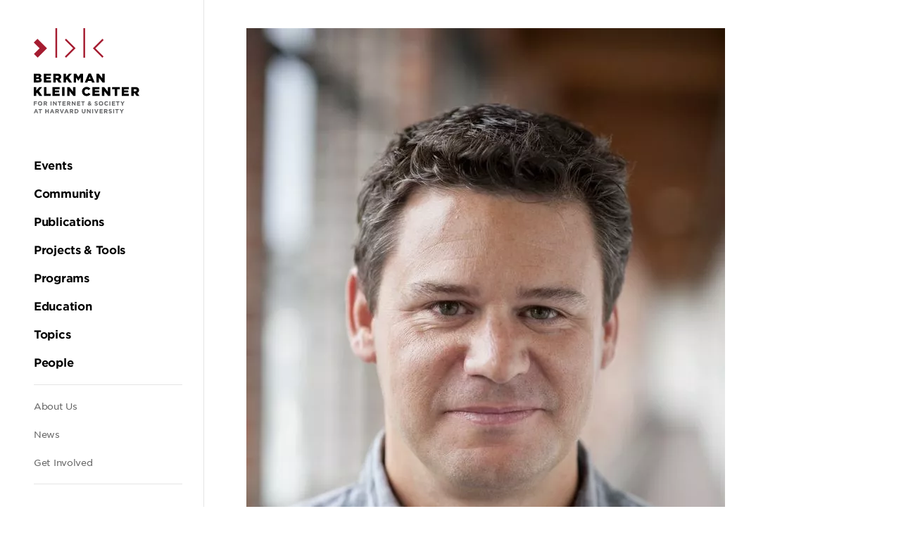

--- FILE ---
content_type: text/html; charset=UTF-8
request_url: https://cyber.harvard.edu/story/2018-11/get-know-berkman-klein-fellow-jim-lucchese
body_size: 48359
content:
<!DOCTYPE html><html lang="en" dir="ltr" prefix="og: https://ogp.me/ns#"><head><meta charset="utf-8" /><script async src="https://www.googletagmanager.com/gtag/js?id=UA-223559-18"></script><script>window.dataLayer = window.dataLayer || [];function gtag(){dataLayer.push(arguments)};gtag("js", new Date());gtag("set", "developer_id.dMDhkMT", true);gtag("config", "UA-223559-18", {"groups":"default","anonymize_ip":true,"page_placeholder":"PLACEHOLDER_page_path","allow_ad_personalization_signals":false});</script><script>var _paq = _paq || [];(function(){var u=(("https:" == document.location.protocol) ? "https://stats.berkman.harvard.edu/" : "http://stats.berkman.harvard.edu/");_paq.push(["setSiteId", "6"]);_paq.push(["setTrackerUrl", u+"matomo.php"]);_paq.push(["setDoNotTrack", 1]);if (!window.matomo_search_results_active) {_paq.push(["trackPageView"]);}_paq.push(["setIgnoreClasses", ["no-tracking","colorbox"]]);_paq.push(["enableLinkTracking"]);var d=document,g=d.createElement("script"),s=d.getElementsByTagName("script")[0];g.type="text/javascript";g.defer=true;g.async=true;g.src=u+"matomo.js";s.parentNode.insertBefore(g,s);})();</script><meta name="description" content="" /><link rel="canonical" href="https://cyber.harvard.edu/story/2018-11/get-know-berkman-klein-fellow-jim-lucchese" /><link rel="image_src" href="/sites/default/files/styles/image_large/public/2018-08/Jim%20Lucchese.jpg.webp?itok=KkG2i3SB" /><meta property="og:site_name" content="Berkman Klein Center" /><meta property="og:url" content="https://cyber.harvard.edu/story/2018-11/get-know-berkman-klein-fellow-jim-lucchese" /><meta property="og:title" content="Get to Know Berkman Klein Fellow Jim Lucchese" /><meta property="og:description" content="" /><meta property="og:image" content="https://cyber.harvard.edu/sites/default/files/styles/image_large/public/2018-08/Jim%20Lucchese.jpg.webp?itok=KkG2i3SB" /><meta property="og:updated_time" content="Mon, 05/25/2020 - 06:49" /><meta property="og:region" content="" /><meta property="article:published_time" content="Mon, 05/25/2020 - 06:49" /><meta property="article:modified_time" content="Mon, 05/25/2020 - 06:49" /><meta name="twitter:card" content="summary_large_image" /><meta name="twitter:description" content="" /><meta name="twitter:site" content="@bkcharvard" /><meta name="twitter:title" content="Get to Know Berkman Klein Fellow Jim Lucchese" /><meta name="twitter:image" content="https://cyber.harvard.edu/sites/default/files/styles/image_large/public/2018-08/Jim%20Lucchese.jpg.webp?itok=KkG2i3SB" /><meta name="Generator" content="Drupal 10 (https://www.drupal.org)" /><meta name="MobileOptimized" content="width" /><meta name="HandheldFriendly" content="true" /><meta name="viewport" content="width=device-width, initial-scale=1.0" /><link rel="icon" href="/themes/custom/bkc/favicon.ico" type="image/vnd.microsoft.icon" /><title>Get to Know Berkman Klein Fellow Jim Lucchese | Berkman Klein Center</title><link rel="stylesheet" media="all" href="/sites/default/files/css/css_964BMxrzpYi0iB-fiszCPH0fPCBvsjSKyftsBElSRwc.css?delta=0&amp;language=en&amp;theme=bkc&amp;include=eJxLyk7WT8pO1k1KLE7VKa4sLknN1QexAW2gCPM" /><link rel="stylesheet" media="all" href="/sites/default/files/css/css_nGy0OCb6W_slf6Xxy1ddwgn_ol7xveNLMT8EIgu2hf8.css?delta=1&amp;language=en&amp;theme=bkc&amp;include=eJxLyk7WT8pO1k1KLE7VKa4sLknN1QexAW2gCPM" /></head><body class="body path-node page-node-type-story"><div class="dialog-off-canvas-main-canvas" data-off-canvas-main-canvas><div class="l-container"><div role="complementary" aria-label="Skip to main content"> <a class="skip-to-main-content screen-reader screen-reader-focusable" href="#main">Skip to the main content</a></div><header class="c-header" role="banner" id="header"> <button class="c-hamburger js-toggle js-stop-prop" data-toggled="body" data-prefix="menu"> <span class="c-hamburger__bar"></span> <span class="c-hamburger__label">Menu</span> </button> <a href="/" rel="home" class="c-header__logo"><svg xmlns="http://www.w3.org/2000/svg" viewBox="0 0 510.27 57.22"><title>Harvard Berkman Klein Center Logo</title><g class="c-logo-subtitle"><path d="M157.24,50.24V52h3.85v1.61h-3.85v3.12h-1.77V48.63h6.14v1.61Z" fill="#656668"/><path d="M167.67,56.83a4.13,4.13,0,0,1-4.27-4.15v0a4.28,4.28,0,0,1,8.56,0v0A4.16,4.16,0,0,1,167.67,56.83Zm2.44-4.17a2.44,2.44,0,0,0-2.44-2.53,2.41,2.41,0,0,0-2.42,2.51v0a2.44,2.44,0,0,0,2.44,2.53,2.41,2.41,0,0,0,2.42-2.51Z" fill="#656668"/><path d="M179.39,56.69l-1.73-2.58h-1.39v2.58H174.5V48.63h3.68c1.9,0,3,1,3,2.66v0a2.5,2.5,0,0,1-1.73,2.5l2,2.88Zm0-5.31c0-.76-.53-1.15-1.39-1.15h-1.76v2.31h1.8c.86,0,1.35-.46,1.35-1.14Z" fill="#656668"/><path d="M187.91,56.69V48.63h1.78v8.06Z" fill="#656668"/><path d="M198.32,56.69l-3.9-5.12v5.12h-1.75V48.63h1.63l3.78,5v-5h1.75v8.06Z" fill="#656668"/><path d="M206.25,50.27v6.42h-1.77V50.27H202V48.63h6.68v1.64Z" fill="#656668"/><path d="M210.9,56.69V48.63H217v1.58h-4.32v1.63h3.8v1.58h-3.8v1.69H217v1.58Z" fill="#656668"/><path d="M224.58,56.69l-1.73-2.58h-1.39v2.58h-1.78V48.63h3.69c1.9,0,3,1,3,2.66v0a2.51,2.51,0,0,1-1.73,2.5l2,2.88Zm0-5.31c0-.76-.53-1.15-1.39-1.15h-1.76v2.31h1.79c.87,0,1.36-.46,1.36-1.14Z" fill="#656668"/><path d="M234.67,56.69l-3.9-5.12v5.12H229V48.63h1.63l3.78,5v-5h1.75v8.06Z" fill="#656668"/><path d="M239.13,56.69V48.63h6.08v1.58H240.9v1.63h3.8v1.58h-3.8v1.69h4.37v1.58Z" fill="#656668"/><path d="M251.48,50.27v6.42H249.7V50.27h-2.45V48.63h6.68v1.64Z" fill="#656668"/><path d="M265.72,56.85l-.93-.94a3.64,3.64,0,0,1-2.36.89,2.42,2.42,0,0,1-2.71-2.33,2.34,2.34,0,0,1,1.57-2.22,2.76,2.76,0,0,1-.57-1.63,2.22,2.22,0,0,1,2.45-2.13,2.07,2.07,0,0,1,2.26,2,2.24,2.24,0,0,1-1.69,2.12l1.07,1.07c.27-.42.53-.89.78-1.38l1.31.71a15.52,15.52,0,0,1-1.06,1.71L267,55.94Zm-3.46-3.52a1.2,1.2,0,0,0-.75,1.07,1,1,0,0,0,1.13,1,1.9,1.9,0,0,0,1.16-.46Zm.87-3.46a.76.76,0,0,0-.78.83,1.47,1.47,0,0,0,.47,1c.7-.27,1.07-.57,1.07-1.09A.71.71,0,0,0,263.13,49.87Z" fill="#656668"/><path d="M276.19,56.8a5.14,5.14,0,0,1-3.42-1.28l1.05-1.26a3.67,3.67,0,0,0,2.4,1c.73,0,1.17-.29,1.17-.76v0c0-.45-.28-.68-1.63-1-1.62-.41-2.67-.86-2.67-2.46v0c0-1.46,1.18-2.42,2.82-2.42a4.65,4.65,0,0,1,3,1L278,50.88a3.78,3.78,0,0,0-2.1-.8c-.68,0-1,.31-1,.7v0c0,.53.35.7,1.74,1.06,1.64.42,2.56,1,2.56,2.41v0C279.15,55.91,277.93,56.8,276.19,56.8Z" fill="#656668"/><path d="M285.46,56.83a4.13,4.13,0,0,1-4.27-4.15v0a4.28,4.28,0,0,1,8.56,0v0A4.17,4.17,0,0,1,285.46,56.83Zm2.44-4.17a2.44,2.44,0,0,0-2.44-2.53A2.41,2.41,0,0,0,283,52.64v0a2.44,2.44,0,0,0,2.44,2.53,2.41,2.41,0,0,0,2.42-2.51Z" fill="#656668"/><path d="M296,56.83a4.07,4.07,0,0,1-4.13-4.15v0a4.1,4.1,0,0,1,4.2-4.17,4.16,4.16,0,0,1,3.18,1.25L298.13,51a2.94,2.94,0,0,0-2.06-.91,2.39,2.39,0,0,0-2.34,2.51v0a2.4,2.4,0,0,0,2.34,2.53,2.93,2.93,0,0,0,2.12-.94l1.13,1.14A4.15,4.15,0,0,1,296,56.83Z" fill="#656668"/><path d="M301.64,56.69V48.63h1.77v8.06Z" fill="#656668"/><path d="M306.4,56.69V48.63h6.07v1.58h-4.31v1.63H312v1.58h-3.8v1.69h4.37v1.58Z" fill="#656668"/><path d="M318.74,50.27v6.42H317V50.27h-2.45V48.63h6.67v1.64Z" fill="#656668"/><path d="M327.83,53.48v3.21h-1.78V53.51L323,48.63H325L327,51.87l2-3.24h2Z" fill="#656668"/><path d="M343,56.69l-.74-1.81h-3.41l-.73,1.81h-1.81l3.45-8.12h1.64l3.45,8.12Zm-2.44-6-1.08,2.62h2.15Z" fill="#656668"/><path d="M349.78,50.27v6.42H348V50.27h-2.45V48.63h6.68v1.64Z" fill="#656668"/><path d="M363.64,56.69V53.45h-3.27v3.24H358.6V48.63h1.77v3.19h3.27V48.63h1.77v8.06Z" fill="#656668"/><path d="M374.24,56.69l-.74-1.81h-3.41l-.74,1.81h-1.8L371,48.57h1.63l3.46,8.12Zm-2.44-6-1.08,2.62h2.15Z" fill="#656668"/><path d="M383.12,56.69l-1.73-2.58H380v2.58h-1.78V48.63h3.69c1.9,0,3,1,3,2.66v0a2.5,2.5,0,0,1-1.73,2.5l2,2.88Zm0-5.31c0-.76-.53-1.15-1.39-1.15H380v2.31h1.79c.87,0,1.36-.46,1.36-1.14Z" fill="#656668"/><path d="M391.38,56.75h-1.57l-3.25-8.12h1.95l2.11,5.68,2.11-5.68h1.91Z" fill="#656668"/><path d="M402,56.69l-.74-1.81h-3.4l-.74,1.81h-1.81l3.45-8.12h1.64l3.45,8.12Zm-2.44-6-1.07,2.62h2.14Z" fill="#656668"/><path d="M410.91,56.69l-1.73-2.58h-1.4v2.58H406V48.63h3.69c1.9,0,3,1,3,2.66v0a2.51,2.51,0,0,1-1.73,2.5l2,2.88Zm0-5.31c0-.76-.53-1.15-1.39-1.15h-1.77v2.31h1.8c.87,0,1.36-.46,1.36-1.14Z" fill="#656668"/><path d="M418.49,56.69h-3.14V48.63h3.14a4,4,0,0,1,4.28,4v0A4,4,0,0,1,418.49,56.69Zm2.43-4a2.31,2.31,0,0,0-2.43-2.43h-1.37v4.86h1.37a2.3,2.3,0,0,0,2.43-2.41Z" fill="#656668"/><path d="M432.72,56.82c-2.16,0-3.49-1.21-3.49-3.58V48.63H431v4.56c0,1.31.65,2,1.73,2s1.74-.66,1.74-1.93V48.63h1.78v4.55C436.26,55.62,434.89,56.82,432.72,56.82Z" fill="#656668"/><path d="M444.77,56.69l-3.9-5.12v5.12h-1.75V48.63h1.64l3.77,5v-5h1.75v8.06Z" fill="#656668"/><path d="M449.28,56.69V48.63h1.77v8.06Z" fill="#656668"/><path d="M458,56.75h-1.57l-3.25-8.12h1.95l2.11,5.68,2.11-5.68h1.91Z" fill="#656668"/><path d="M463.44,56.69V48.63h6.08v1.58H465.2v1.63H469v1.58h-3.8v1.69h4.37v1.58Z" fill="#656668"/><path d="M477.12,56.69l-1.73-2.58H474v2.58h-1.78V48.63h3.69c1.9,0,3,1,3,2.66v0a2.51,2.51,0,0,1-1.73,2.5l2,2.88Zm0-5.31c0-.76-.53-1.15-1.39-1.15H474v2.31h1.79c.87,0,1.36-.46,1.36-1.14Z" fill="#656668"/><path d="M484.34,56.8a5.14,5.14,0,0,1-3.42-1.28L482,54.26a3.69,3.69,0,0,0,2.41,1c.72,0,1.16-.29,1.16-.76v0c0-.45-.28-.68-1.62-1-1.63-.41-2.68-.86-2.68-2.46v0c0-1.46,1.18-2.42,2.83-2.42a4.64,4.64,0,0,1,3,1l-.92,1.34a3.78,3.78,0,0,0-2.1-.8c-.68,0-1,.31-1,.7v0c0,.53.34.7,1.73,1.06,1.64.42,2.56,1,2.56,2.41v0C487.3,55.91,486.08,56.8,484.34,56.8Z" fill="#656668"/><path d="M489.87,56.69V48.63h1.77v8.06Z" fill="#656668"/><path d="M498.09,50.27v6.42h-1.78V50.27h-2.45V48.63h6.68v1.64Z" fill="#656668"/><path d="M507.17,53.48v3.21H505.4V53.51l-3.1-4.88h2.08l1.92,3.24,2-3.24h2Z" fill="#656668"/></g><g class="c-logo-title"><path d="M155.44,21h8.75a6.29,6.29,0,0,1,4.66,1.53,3.78,3.78,0,0,1,1.1,2.76v.05a3.93,3.93,0,0,1-2.64,3.8c2.08.69,3.39,1.86,3.39,4.18v0c0,2.93-2.39,4.71-6.46,4.71h-8.8Zm7.58,6.8c1.44,0,2.25-.48,2.25-1.48v-.05c0-.93-.74-1.47-2.15-1.47h-3.07v3Zm.68,6.47c1.44,0,2.27-.56,2.27-1.56v0c0-.93-.73-1.54-2.31-1.54h-3.61v3.15Z"/><path d="M174.91,21h13.73v4h-9v2.59h8.2v3.73h-8.2v2.71h9.17v4H174.91Z"/><path d="M193.35,21h8.07c2.61,0,4.42.68,5.57,1.85a5.3,5.3,0,0,1,1.51,4v.05A5.39,5.39,0,0,1,205,32.16l4.08,6H203.6l-3.44-5.17h-2.08v5.17h-4.73Zm7.86,8.19c1.6,0,2.53-.78,2.53-2v-.05c0-1.34-1-2-2.56-2h-3.1v4.09Z"/><path d="M212.83,21h4.73V28L223.44,21h5.61l-6.47,7.34,6.69,9.73h-5.69l-4.29-6.34-1.73,1.93v4.41h-4.73Z"/><path d="M232.49,21h5l4.07,6.61L245.64,21h5V38.11h-4.71v-9.8L241.56,35h-.1l-4.34-6.63v9.75h-4.63Z"/><path d="M261.27,20.92h4.56l7.27,17.19H268l-1.25-3H260.2l-1.22,3h-5Zm4.15,10.46-1.9-4.85-1.93,4.85Z"/><path d="M276.47,21h4.41l7,9V21h4.68V38.11h-4.14l-7.3-9.36v9.36h-4.68Z"/><path d="M305.69,21h4.73V28L316.3,21h5.61l-6.46,7.34,6.68,9.73h-5.69l-4.29-6.34-1.73,1.93v4.41h-4.73Z"/><path d="M325.35,21h4.73V34h8.27v4.14h-13Z"/><path d="M341.89,21h13.73v4h-9.05v2.59h8.2v3.73h-8.2v2.71h9.17v4H341.89Z"/><path d="M360.4,21h4.76V38.11H360.4Z"/><path d="M370.23,21h4.41l7,9V21h4.68V38.11H382.2l-7.29-9.36v9.36h-4.68Z"/><path d="M398.86,29.62v0a8.77,8.77,0,0,1,9-8.88,8.37,8.37,0,0,1,7.25,3.56L411.54,27a4.55,4.55,0,0,0-3.73-2,4.23,4.23,0,0,0-4.07,4.52v0c0,2.56,1.68,4.56,4.07,4.56a4.67,4.67,0,0,0,3.86-2.08l3.56,2.54a9,9,0,0,1-16.37-5Z"/><path d="M419,21h13.73v4h-9v2.59h8.2v3.73h-8.2v2.71h9.17v4H419Z"/><path d="M437.42,21h4.42l7,9V21h4.69V38.11H449.4l-7.29-9.36v9.36h-4.69Z"/><path d="M462.24,25.18h-5.12V21h15v4.14H467V38.11h-4.73Z"/><path d="M475.66,21h13.73v4h-9.05v2.59h8.19v3.73h-8.19v2.71h9.17v4H475.66Z"/><path d="M494.1,21h8.07c2.61,0,4.42.68,5.57,1.85a5.34,5.34,0,0,1,1.51,4v.05a5.39,5.39,0,0,1-3.51,5.24l4.07,6h-5.47l-3.43-5.17h-2.08v5.17H494.1ZM502,29.23c1.61,0,2.54-.78,2.54-2v-.05c0-1.34-1-2-2.56-2h-3.1v4.09Z"/></g><rect x="41.79" width="3.34" height="57.16" fill="#a51c30"/><rect x="95.86" width="3.34" height="57.16" fill="#a51c30"/><polygon points="62.41 57.22 60.04 54.86 76 38.9 60 22.89 62.36 20.53 80.73 38.9 62.41 57.22" fill="#a51c30"/><polygon points="132.65 57.22 135.01 54.86 119.05 38.9 135.06 22.89 132.69 20.53 114.32 38.9 132.65 57.22" fill="#a51c30"/><polygon points="0.31 49.94 7.51 57.13 25.64 39 7.2 20.56 0 27.76 11.24 39 0.31 49.94" fill="#a51c30"/></svg></a><div class="c-header__menu u-spacing--double js-stop-prop"><div class="c-header__menu-inner"> <a href="/" rel="home" class="c-header__menu-logo"><svg xmlns="http://www.w3.org/2000/svg" viewBox="0 0 610.99 493.35"><title>Harvard Berkman Klein Center Logo</title><path d="M5.31,428.77v5.13H16.82v4.83H5.31v9.34H0V423.94H18.37v4.83Z" fill="#656668"/><path d="M36.52,448.48c-7.45,0-12.79-5.55-12.79-12.41V436a12.48,12.48,0,0,1,12.85-12.48c7.45,0,12.79,5.55,12.79,12.41V436A12.47,12.47,0,0,1,36.52,448.48ZM43.82,436a7.34,7.34,0,0,0-7.3-7.59,7.22,7.22,0,0,0-7.24,7.52V436a7.33,7.33,0,0,0,7.3,7.58,7.22,7.22,0,0,0,7.24-7.52Z" fill="#656668"/><path d="M71.6,448.07l-5.17-7.72H62.26v7.72H57V423.94H68c5.68,0,9.1,3,9.1,8V432a7.5,7.5,0,0,1-5.17,7.48l5.89,8.62Zm.1-15.89c0-2.27-1.59-3.44-4.17-3.44H62.26v6.92h5.37c2.59,0,4.07-1.38,4.07-3.41Z" fill="#656668"/><path d="M97.11,448.07V423.94h5.3v24.13Z" fill="#656668"/><path d="M128.26,448.07l-11.68-15.34v15.34h-5.24V423.94h4.9l11.3,14.86V423.94h5.24v24.13Z" fill="#656668"/><path d="M152,428.84v19.23h-5.31V428.84h-7.34v-4.9h20v4.9Z" fill="#656668"/><path d="M165.91,448.07V423.94H184.1v4.72H171.18v4.9h11.37v4.72H171.18v5.07h13.1v4.72Z" fill="#656668"/><path d="M206.85,448.07l-5.17-7.72h-4.17v7.72H192.2V423.94h11c5.69,0,9.1,3,9.1,8V432a7.49,7.49,0,0,1-5.17,7.48l5.89,8.62Zm.1-15.89c0-2.27-1.58-3.44-4.17-3.44h-5.27v6.92h5.38c2.58,0,4.06-1.38,4.06-3.41Z" fill="#656668"/><path d="M237.06,448.07l-11.68-15.34v15.34h-5.24V423.94H225l11.31,14.86V423.94h5.23v24.13Z" fill="#656668"/><path d="M250.43,448.07V423.94h18.2v4.72H255.7v4.9h11.38v4.72H255.7v5.07h13.1v4.72Z" fill="#656668"/><path d="M287.37,428.84v19.23h-5.3V428.84h-7.34v-4.9h20v4.9Z" fill="#656668"/><path d="M330,448.55l-2.8-2.83a10.85,10.85,0,0,1-7.06,2.69c-4.62,0-8.1-2.69-8.1-7,0-3.11,1.65-5.28,4.69-6.65a8.12,8.12,0,0,1-1.69-4.86c0-3.35,2.65-6.38,7.3-6.38,4.11,0,6.79,2.65,6.79,6.1,0,3.27-2.06,5.17-5.06,6.34l3.2,3.21a46.63,46.63,0,0,0,2.34-4.14l3.9,2.14a45.19,45.19,0,0,1-3.17,5.1l3.55,3.55ZM319.64,438a3.61,3.61,0,0,0-2.24,3.21c0,1.72,1.41,2.86,3.38,2.86a5.73,5.73,0,0,0,3.48-1.38Zm2.62-10.33a2.28,2.28,0,0,0-2.34,2.48,4.31,4.31,0,0,0,1.41,3c2.1-.79,3.21-1.69,3.21-3.24A2.12,2.12,0,0,0,322.26,427.67Z" fill="#656668"/><path d="M361.35,448.41a15.33,15.33,0,0,1-10.24-3.86l3.14-3.75a11.06,11.06,0,0,0,7.2,2.93c2.17,0,3.48-.87,3.48-2.28v-.07c0-1.34-.82-2-4.86-3.07-4.86-1.24-8-2.58-8-7.37v-.07c0-4.38,3.51-7.27,8.44-7.27a13.91,13.91,0,0,1,9,3.07l-2.76,4a11.25,11.25,0,0,0-6.27-2.38c-2,0-3.1.93-3.1,2.1v.07c0,1.58,1,2.1,5.2,3.17,4.9,1.27,7.65,3,7.65,7.24v.06C370.2,445.72,366.55,448.41,361.35,448.41Z" fill="#656668"/><path d="M389.09,448.48a12.36,12.36,0,0,1-12.78-12.41V436a12.48,12.48,0,0,1,12.85-12.48c7.45,0,12.79,5.55,12.79,12.41V436A12.48,12.48,0,0,1,389.09,448.48ZM396.4,436a7.33,7.33,0,0,0-7.31-7.59,7.21,7.21,0,0,0-7.23,7.52V436a7.33,7.33,0,0,0,7.3,7.58,7.22,7.22,0,0,0,7.24-7.52Z" fill="#656668"/><path d="M420.69,448.48a12.18,12.18,0,0,1-12.37-12.41V436a12.26,12.26,0,0,1,12.58-12.48,12.48,12.48,0,0,1,9.51,3.72l-3.38,3.9a8.91,8.91,0,0,0-6.17-2.73c-4.06,0-7,3.38-7,7.52V436c0,4.13,2.86,7.58,7,7.58,2.76,0,4.45-1.11,6.34-2.83l3.38,3.41A12.31,12.31,0,0,1,420.69,448.48Z" fill="#656668"/><path d="M437.53,448.07V423.94h5.31v24.13Z" fill="#656668"/><path d="M451.77,448.07V423.94H470v4.72H457v4.9h11.37v4.72H457v5.07h13.09v4.72Z" fill="#656668"/><path d="M488.72,428.84v19.23h-5.31V428.84h-7.34v-4.9h20v4.9Z" fill="#656668"/><path d="M515.91,438.45v9.62H510.6v-9.51l-9.27-14.62h6.21l5.75,9.69,5.86-9.69h6Z" fill="#656668"/><path d="M20,493l-2.2-5.41H7.62L5.41,493H0l10.34-24.3h4.89L25.57,493Zm-7.3-17.92-3.21,7.82h6.41Z" fill="#656668"/><path d="M40.19,473.74V493h-5.3V473.74H27.54v-4.9h20v4.9Z" fill="#656668"/><path d="M81.69,493v-9.69H71.9V493H66.6V468.84h5.3v9.55h9.79v-9.55H87V493Z" fill="#656668"/><path d="M113.41,493l-2.2-5.41H101L98.8,493H93.39l10.34-24.3h4.89L119,493Zm-7.3-17.92-3.21,7.82h6.41Z" fill="#656668"/><path d="M140,493l-5.17-7.72h-4.17V493h-5.31V468.84h11c5.69,0,9.1,3,9.1,8v.06a7.5,7.5,0,0,1-5.17,7.48L146.2,493Zm.1-15.89c0-2.28-1.59-3.44-4.17-3.44h-5.27v6.92H136c2.59,0,4.07-1.38,4.07-3.41Z" fill="#656668"/><path d="M164.73,493.14H160l-9.75-24.3h5.86l6.31,17,6.3-17h5.72Z" fill="#656668"/><path d="M196.58,493l-2.21-5.41h-10.2L182,493h-5.41l10.34-24.3h4.89L202.13,493Zm-7.31-17.92-3.2,7.82h6.41Z" fill="#656668"/><path d="M223.18,493,218,485.25h-4.17V493h-5.31V468.84h11c5.68,0,9.1,3,9.1,8v.06a7.5,7.5,0,0,1-5.18,7.48l5.9,8.62Zm.1-15.89c0-2.28-1.58-3.44-4.17-3.44h-5.27v6.92h5.37c2.59,0,4.07-1.38,4.07-3.41Z" fill="#656668"/><path d="M245.88,493h-9.41V468.84h9.41c7.58,0,12.82,5.21,12.82,12v.07C258.7,487.7,253.46,493,245.88,493Zm7.27-12.06a6.92,6.92,0,0,0-7.27-7.27h-4.11v14.54h4.11a6.88,6.88,0,0,0,7.27-7.21Z" fill="#656668"/><path d="M288.48,493.35c-6.48,0-10.44-3.62-10.44-10.72V468.84h5.3v13.65c0,3.93,2,6,5.21,6s5.2-2,5.2-5.79V468.84h5.31v13.62C299.06,489.76,295,493.35,288.48,493.35Z" fill="#656668"/><path d="M324.55,493l-11.68-15.34V493h-5.24V468.84h4.9l11.3,14.86V468.84h5.24V493Z" fill="#656668"/><path d="M338,493V468.84h5.31V493Z" fill="#656668"/><path d="M364.26,493.14h-4.69l-9.75-24.3h5.86l6.31,17,6.3-17H374Z" fill="#656668"/><path d="M380.42,493V468.84h18.2v4.72H385.69v4.9h11.38v4.72H385.69v5.07h13.1V493Z" fill="#656668"/><path d="M421.37,493l-5.18-7.72H412V493h-5.3V468.84h11c5.68,0,9.09,3,9.09,8v.06a7.49,7.49,0,0,1-5.17,7.48l5.9,8.62Zm.1-15.89c0-2.28-1.59-3.44-4.17-3.44H412v6.92h5.38c2.59,0,4.07-1.38,4.07-3.41Z" fill="#656668"/><path d="M443,493.31a15.31,15.31,0,0,1-10.23-3.86l3.13-3.76a11.06,11.06,0,0,0,7.21,2.93c2.17,0,3.48-.86,3.48-2.27v-.07c0-1.34-.83-2-4.86-3.07-4.86-1.24-8-2.58-8-7.37v-.07c0-4.38,3.52-7.27,8.45-7.27a14,14,0,0,1,9,3.07l-2.76,4a11.33,11.33,0,0,0-6.27-2.37c-2,0-3.1.93-3.1,2.1v.07c0,1.58,1,2.1,5.2,3.17,4.89,1.27,7.65,3,7.65,7.24v.06C451.85,490.62,448.2,493.31,443,493.31Z" fill="#656668"/><path d="M459.54,493V468.84h5.31V493Z" fill="#656668"/><path d="M484.14,473.74V493h-5.31V473.74H471.5v-4.9h20v4.9Z" fill="#656668"/><path d="M511.34,483.35V493H506v-9.51l-9.27-14.62H503l5.76,9.69,5.86-9.69h6Z" fill="#656668"/><path d="M0,263.52H26.21c6.42,0,10.95,1.61,13.95,4.61a11.2,11.2,0,0,1,3.28,8.24v.15c0,5.91-3.35,9.42-7.88,11.39,6.2,2,10.14,5.55,10.14,12.49v.14c0,8.76-7.15,14.09-19.34,14.09H0Zm22.71,20.37c4.3,0,6.71-1.46,6.71-4.45v-.14c0-2.78-2.19-4.39-6.42-4.39H13.8v9Zm2,19.35c4.31,0,6.79-1.68,6.79-4.67v-.15c0-2.77-2.19-4.6-6.94-4.6H13.8v9.42Z"/><path d="M58.28,263.52H99.39v12.05H72.3v7.74H96.83v11.17H72.3v8.11H99.75v12H58.28Z"/><path d="M113.49,263.52h24.17c7.81,0,13.21,2.05,16.64,5.55,3,2.93,4.53,6.87,4.53,11.9v.15c0,7.81-4.16,13-10.51,15.7l12.19,17.81H144.16l-10.3-15.48h-6.2v15.48H113.49ZM137,288.06c4.82,0,7.59-2.34,7.59-6.06v-.15c0-4-2.92-6.06-7.66-6.06h-9.27v12.27Z"/><path d="M171.79,263.52H186v20.74l17.6-20.74h16.79L201,285.5l20,29.13H204l-12.84-19L186,301.42v13.21H171.79Z"/><path d="M230.65,263.52h15l12.19,19.79L270,263.52h15v51.11H270.88V285.28l-13.08,20h-.29l-13-19.86v29.2H230.65Z"/><path d="M316.8,263.16h13.65l21.76,51.47H337l-3.73-9.12H313.59l-3.65,9.12H295Zm12.41,31.32L323.52,280l-5.77,14.53Z"/><path d="M362.29,263.52h13.22l21,27v-27h14v51.11H398.14l-21.83-28v28h-14Z"/><path d="M0,341.35H14.16v20.74l17.6-20.74H48.55l-19.34,22,20,29.13h-17l-12.85-19-5.19,5.76v13.22H0Z"/><path d="M58.86,341.35H73v38.7H97.78v12.41H58.86Z"/><path d="M108.36,341.35h41.1v12H122.38v7.74h24.53v11.17H122.38v8.1h27.45v12H108.36Z"/><path d="M163.77,341.35H178v51.11H163.77Z"/><path d="M193.18,341.35H206.4l21,27v-27h14v51.11H229l-21.83-28v28h-14Z"/><path d="M278.89,367.05v-.14c0-14.9,11.47-26.58,26.94-26.58,10.44,0,17.16,4.38,21.69,10.66l-10.66,8.25c-2.92-3.65-6.28-6-11.17-6-7.16,0-12.19,6.06-12.19,13.51v.15c0,7.66,5,13.65,12.19,13.65,5.33,0,8.47-2.49,11.53-6.21l10.66,7.6c-4.81,6.64-11.31,11.53-22.63,11.53A26,26,0,0,1,278.89,367.05Z"/><path d="M339.12,341.35h41.1v12H353.13v7.74h24.54v11.17H353.13v8.1h27.46v12H339.12Z"/><path d="M394.33,341.35h13.21l21,27v-27h14v51.11H430.18l-21.84-28v28h-14Z"/><path d="M468.61,353.76H453.28V341.35h44.83v12.41H482.77v38.7H468.61Z"/><path d="M508.76,341.35h41.11v12H522.78v7.74h24.53v11.17H522.78v8.1h27.45v12H508.76Z"/><path d="M564,341.35h24.17c7.81,0,13.21,2,16.65,5.55,3,2.92,4.52,6.86,4.52,11.9V359c0,7.81-4.16,13-10.51,15.69L611,392.46H594.64L584.35,377h-6.21v15.48H564Zm23.51,24.53c4.82,0,7.6-2.33,7.6-6.06v-.14c0-4-2.92-6.06-7.67-6.06h-9.27v12.26Z"/><rect x="125.1" width="10" height="171.1" fill="#a51c30"/><rect x="286.93" width="10" height="171.1" fill="#a51c30"/><polygon points="186.8 171.29 179.73 164.22 227.51 116.44 179.59 68.52 186.66 61.45 241.65 116.44 186.8 171.29" fill="#a51c30"/><polygon points="397.05 171.29 404.12 164.22 356.35 116.44 404.27 68.52 397.19 61.45 342.21 116.44 397.05 171.29" fill="#a51c30"/><polygon points="0.94 149.47 22.48 171.01 76.75 116.75 21.54 61.55 0 83.09 33.66 116.75 0.94 149.47" fill="#a51c30"/></svg></a><div class="c-header__navigation u-spacing"> <nav role="navigation" aria-labelledby="block-mainnavigation" id="block-mainnavigation" class="c-primary-nav c-nav c-nav-main"><div class="visually-hidden"><h2>Main navigation</h2></div><ul class="c-primary-nav__list u-spacing"><li class="c-primary-nav__list-item"> <a href="/events" class="c-primary-nav__link u-color--black"><strong>Events</strong></a></li><li class="c-primary-nav__list-item"> <a href="/community" class="c-primary-nav__link u-color--black"><strong>Community</strong></a></li><li class="c-primary-nav__list-item"> <a href="/publications" class="c-primary-nav__link u-color--black"><strong>Publications</strong></a></li><li class="c-primary-nav__list-item"> <a href="/projects-tools" class="c-primary-nav__link u-color--black"><strong>Projects &amp; Tools</strong></a></li><li class="c-primary-nav__list-item"> <a href="/programs" class="c-primary-nav__link u-color--black"><strong>Programs</strong></a></li><li class="c-primary-nav__list-item"> <a href="/education" class="c-primary-nav__link u-color--black"><strong>Education</strong></a></li><li class="c-primary-nav__list-item"> <a href="/topics" class="c-primary-nav__link u-color--black"><strong>Topics</strong></a></li><li class="c-primary-nav__list-item"> <a href="/people" class="c-primary-nav__link u-color--black"><strong>People</strong></a></li></ul> </nav> <nav role="navigation" aria-labelledby="block-secondarynavigation" id="block-secondarynavigation" class="c-secondary-nav c-nav c-nav-secondary-navigation"><div class="visually-hidden"><h2>Secondary navigation</h2></div><ul class="c-secondary-nav__list u-spacing"><li class="c-secondary-nav__list-item"> <a href="/about" class="c-secondary-nav__link u-color--gray u-font--sm">About Us</a></li><li class="c-secondary-nav__list-item"> <a href="/news" class="c-secondary-nav__link u-color--gray u-font--sm">News</a></li><li class="c-secondary-nav__list-item"> <a href="/getinvolved" class="c-secondary-nav__link u-color--gray u-font--sm">Get Involved</a></li></ul> </nav><form action="/search/node" method="get" id="search-block-form" accept-charset="UTF-8" class="c-search-form c-form"><div class="js-form-item o-form-item js-form-type-search o-form-item-keys js-form-item-keys form-no-label"> <label for="edit-keys" class="o-label visually-hidden">Search</label> <span class="c-search-form__icon"><svg xmlns="http://www.w3.org/2000/svg" viewBox="0 0 10 10"><title>o-icon__search</title><path d="M9.91,8.5,7.43,6A4,4,0,1,0,4,8a4,4,0,0,0,2-.57L8.5,9.91ZM2,4A2,2,0,1,1,4,6,2,2,0,0,1,2,4Z" fill="#000"/></svg></span><input placeholder="Search" title="Enter the terms you wish to search for." data-drupal-selector="edit-keys" type="search" id="edit-keys" name="keys" value="" size="15" maxlength="128" class="form-search c-search-form__input" /></div><input data-drupal-selector="edit-submit" type="submit" id="edit-submit" value="Search" class="button js-form-submit form-submit" /></form> <nav role="navigation" aria-labelledby="block-featuredlinksnavigation" id="block-featuredlinksnavigation" class="c-tertiary-nav c-nav c-nav-featured-links-navigation"><div class="visually-hidden"><h2>Featured links navigation</h2></div><ul class="c-tertiary-nav__list u-spacing"><li class="c-tertiary-nav__list-item"> <a href="https://careers.harvard.edu/job/managing-director-in-cambridge-ma-united-states-jid-919?_atxsrc=chronicleofhighered&amp;utm_source=chronicleofhighered" class="c-tertiary-nav__link u-font--xs u-color--primary"><strong>Managing Director</strong></a></li></ul> </nav></div></div></div></header> <main id="main" tabindex="-1" class="c-main u-spacing tabindex"><div data-drupal-messages-fallback class="hidden"></div> <article class="c-detail u-spacing--double node--type-story"> <header class="c-detail-header "><div class="l-wrap"><div class="c-detail-header__image"> <picture class="picture"> <!--[if IE 9]><video style="display: none;"><![endif]--> <source srcset="/sites/default/files/styles/image_extra_large/public/2018-08/Jim%20Lucchese.jpg.webp?itok=S8kkZSD-" media="(min-width: 1000px)"> <source srcset="/sites/default/files/styles/image_large/public/2018-08/Jim%20Lucchese.jpg.webp?itok=KkG2i3SB" media="(min-width: 800px)"> <source srcset="/sites/default/files/styles/image_medium/public/2018-08/Jim%20Lucchese.jpg.webp?itok=hRO98cay" media="(min-width: 600px)"> <!--[if IE 9]></video><![endif]--> <img src="/sites/default/files/styles/image_small/public/2018-08/Jim%20Lucchese.jpg.webp?itok=BWXXYFLH" itemprop="image" alt="Get to Know Berkman Klein Fellow Jim Lucchese" /> </picture></div><div class="c-detail-header__inner u-spacing--one-and-half"> <nav role="navigation" aria-labelledby="system-breadcrumb" class="c-breadcrumbs"><h2 id="system-breadcrumb" class="visually-hidden">Get to Know Berkman Klein Fellow Jim Lucchese</h2><ol class="c-breadcrumbs__list"><li class="c-breadcrumbs__list-item u-display--inline-block"> <a href="/" class="c-breadcrumbs__link u-font--sm u-color--primary u-text-transform--upper"><strong>home</strong></a></li><li class="c-breadcrumbs__list-item u-display--inline-block"> <a href="/news" class="c-breadcrumbs__link u-font--sm u-color--primary u-text-transform--upper"><strong>news</strong></a></li></ol></nav><div class="u-spacing"><div class="u-spacing--half"><h1 class="c-detail-header__title">Get to Know Berkman Klein Fellow Jim Lucchese</h1></div><div class="c-detail-header__dek"><p>a spotlight on one of our 2018-2019 BKC Fellows</p></div><div class="c-detail-header__date u-color--gray"><em> <time datetime="2018-11-30">Nov 30, 2018</time></em></div><div class="c-detail-header__meta"><div class="c-detail-header__share c-share"> <span class="c-share__label u-font--sm u-color--gray u-text-transform--upper">Share To</span> <a href="https://facebook.com/sharer/sharer.php?u=https://cyber.harvard.edu
/story/2018-11/get-know-berkman-klein-fellow-jim-lucchese" aria-label="Share on Facebook" class="c-share__link" target="_blank"><span class="u-icon u-icon--m u-path-fill--gray"><svg xmlns="http://www.w3.org/2000/svg" viewBox="0 0 30 30"><title>icon--facebook</title><path d="M11.25,30V16.25H7.5v-5h3.75V6.87c0-3.54,2.22-6.87,7.5-6.87A24.59,24.59,0,0,1,22.5.28L22.29,5H19.06c-1.91,0-2.18,1-2.18,2.5v3.75H22.5l-.38,5H16.88V30Z" fill="#231f20"/></svg></span></a> <a href="https://twitter.com/intent/tweet/?text=Get to Know Berkman Klein Fellow Jim Lucchese&amp;url=https://cyber.harvard.edu
/story/2018-11/get-know-berkman-klein-fellow-jim-lucchese" target="_blank" aria-label="Share on Twitter" class="c-share__link" target="_blank"><span class="u-icon u-icon--m u-path-fill--gray"><svg xmlns="http://www.w3.org/2000/svg" viewBox="0 0 30 30"><title>icon--twitter</title><path d="M30,5.69a12.77,12.77,0,0,1-3.06,3.2v.8c0,8.12-6.18,17.5-17.5,17.5A17.37,17.37,0,0,1,0,24.69a10.24,10.24,0,0,0,1.46.1A12.5,12.5,0,0,0,9.1,21.88,6.14,6.14,0,0,1,3.37,17.6a6.29,6.29,0,0,0,1.14.11,6.41,6.41,0,0,0,1.64-.21,6.15,6.15,0,0,1-4.93-6v-.07A6.19,6.19,0,0,0,4,12.15a6.12,6.12,0,0,1-2.74-5.1,5.78,5.78,0,0,1,.83-3,17.5,17.5,0,0,0,12.68,6.32A6.06,6.06,0,0,1,14.62,9a6.14,6.14,0,0,1,6.14-6.15,6.33,6.33,0,0,1,4.52,1.95,12.48,12.48,0,0,0,3.89-1.5,6.16,6.16,0,0,1-2.71,3.41A12.07,12.07,0,0,0,30,5.69Z" fill="#231f20"/></svg></span></a></div></div></div></div><div></header><div class="l-wrap"><div class="o-text u-spacing c-detail__body c-detail-wrap"><p><img alt="Victoria Borneman headshot" data-entity-type="file" data-entity-uuid="bab72936-7c6f-4ddb-9240-746aa7433be2" src="/sites/default/files/inline-images/Victoria_Bornemancircle.png" style="float:left;padding-bottom:3px;padding-right:10px;width:50px;" /> <img alt="Julian headshot" data-entity-type="file" data-entity-uuid="33840c25-b470-4a93-bd83-e7b8afae1214" src="/sites/default/files/inline-images/Julian_DegrootLutzner_circle.png" style="float:left;padding-bottom:3px;padding-right:10px;width:50px;" /></p><p><sub><em>by <a href="https://cyber.harvard.edu/people/victoria-borneman">Victoria Borneman</a> and Julian DegrootLutzner</em></sub></p><p><em>This interview is&nbsp;part of a collaborative effort between the summer 2018 BKC interns and the Communications team to showcase the tremendous&nbsp;work and backgrounds of our 2018 -'19 BKC fellows.</em></p><p>BKC Fellow Jim Lucchesse shared&nbsp;his vision for a more accountable and&nbsp;collaborative remix future with summer Berkterns Julian DegrootLutzner and Victoria Borneman. The Berkterns created&nbsp;this infographic as a visual&nbsp;representation of Jim's intersectional background,&nbsp;deep appreciation for music, and his recognition of&nbsp;the challenges the Internet and society face to&nbsp;tap&nbsp;into these potentials going forward.&nbsp;</p><p><img alt="Jim Lucchesse Infographic" data-entity-type="file" data-entity-uuid="834803fe-196f-454c-8723-951e50f8709b" src="/sites/default/files/inline-images/Jim%20Luchesse%20Infographic.jpg" /></p><p>&nbsp;</p><p>"There are number of technologies coming together in and around music that are enabling collaboration in new ways, and that are changing the definition of what we consider to be a musical work. Things are becoming increasingly multimedia and collaborative. But with each of the steps forward, come challenges on the legal side, challenges on the business model side. In some cases these challenges have been around for 30 years. In other cases we are seeing novel questions of law, policy, and business model."</p><p><a href="https://cyber.harvard.edu/getinvolved/fellowships/1819fellowsjourneys"><sub>Read more stories from our Interns and Fellows!</sub></a></p><p><strong><font color="#890309">You said you were going to look at a few new technologies. Could you name a few of&nbsp;the specific technologies?</font></strong></p><p>Music samples have been around for 35 plus years. But there is still not a particularly efficient way to license samples into a creative work. The creation of music is becoming increasingly collaborative, in that the creators of small sound samples, loops, audio effects are all coming together with artists who are using multiple sources, borrowing from each other, collaborating. And it's happening more and more quickly. When you look at platforms like SoundCloud, we know that there's demand and fans of music — hundreds of millions of music fans and hundreds of thousands of creators. But there still isn't really a legal mechanism&nbsp;to&nbsp;enable artists to effectively license that.</p><p>But at the same time, we haven't unlocked the commercial potential of remix culture. My previous company Echonest was a music intelligence company. Half of the musical brain that we built performed audio analysis. So things like software that can analyze an audio file and understand musical attributes like pitch, tempo, time signature, whether a certain work was in it, was it live or in-studio, audio fingerprints, kind of like what Shazam does.</p><p>Over the last five years with deep learning technology we’re seeing new approaches to audio analysis for enabling a new level of content identification. We're seeing a lot of advances I previously thought would take a lot longer. It could be an opportunity to unlock the potential of remix and collaboration platforms. Looking at the potential technological approaches to make it easier for every contributor to a work to collaborate, to make sure they get paid, to be able to set their own rights and permissions within the work. All of those things are super interesting.</p><blockquote><p>We're seeing a lot of advances I previously thought would take a lot longer. It could be an opportunity to unlock the potential of remix and collaboration platforms.</p></blockquote><p>I'm also interested in how the creation and consumption of works in a much smaller package is evolving, and why that is. There's historically been a connection between the medium in which you're consuming the work and how long it is.</p><blockquote><p>There's historically been a connection between the medium in which you're consuming the work and how long it is.</p></blockquote><p>LP records, radio, long-form album-oriented music — there’s always been a connection between constraints and creativity. So I'm interested in the mobile-first world and how the interface is affecting creativity too. What comes out of that will likely be collaborative platforms that are able to identify and track rights make sure everyone gets paid, but give artist a less constrained workplace.&nbsp;</p><p><font color="#890309"><strong><font color="#890309">Are you still involved with Echonest?</font></strong></font></p><p>Echonest was acquired by Spotify in 2014. So I spent the first year after the acquisition primarily focused on taking over music Discovery features within Spotify, so like Discover Weekly, your Daily Mix, Fresh Finds, all the personalization stuff. Analyzing you as music fan, understanding your different musical modalities, and then delivering a bunch of different personalized experiences that understand you to help you discover new music and to help you organize.</p><blockquote><p>Analyzing you as music fan, understanding your different musical modalities, and then delivering a bunch of different personalized experiences that understand you to help you discover new music and to help you organize.</p></blockquote><p>I worked to integrate teams for a year, and the teams went off and built other things and did a great job. And then started a team with Spotify Account Creator that was focused on building technology products directly, things like an analytics dashboard for artists — now it's called Spotify for artists. We did a lot of taking music recommendation work that we’d done in other areas to help an artist reach their most passionate fans, and worked with artists to run various tests like putting different offers in front of those fans. Like if I said that&nbsp;I’m a top fan of an artist, you'll get emails, presale tickets, secret shows sometimes. It went on to be a pretty sizable program within Spotify. So I worked on that for several years and then I left about a year ago.</p><p>Spotify is really invested in making itself a great platform for spoken word audio producers and creators. One of the big challenges for those creators is licensing. They want to license and that's why I say&nbsp;it makes sense that there are probably willing buyers and sellers on&nbsp;both sides of that. There are plenty of artists who would love to have their music included in a podcast. And the podcasters would love to share a reasonable portion of the money that they're making with those music creators. But there's so much friction because the way that those licenses work&nbsp;or the way that they've worked for totally different types of creative works. Licensing is really expensive, and just one example of where we need to allow for collaboration between rights holders, artists, and spoken word audio producers.</p><p><font color="#890309"><font color="#890309"><strong><font color="#890309">Why did you decide to come to the Berkman Klein Center and do your research here?</font></strong></font></font></p><p>This is a really cool time. It’s the first time I think since I started working in music that the business hasn't been in decline. So people are making money for the first time in a long time. You're seeing growth, and you're seeing it on a global scale. And I think the fact that there's more money being generated in the space is also fueling even more innovation. That combined with the fact that some of the underlying technologies that are enabling a lot of these capabilities are moving really really fast. And that's going to create lots of opportunities for New Market entrants.</p><blockquote><p>This is a really cool time. It’s the first time I think since I started working in music that the business hasn't been in decline. So people are making money for the first time in a long time. You're seeing growth, and you're seeing it on a global scale.</p></blockquote><p>I am cursed with being obsessed with the intersection of technology and musical creativity. Ultimately, I'm going to start another company. The Berkman Klein Center has a long history in taking innovative, holistic, and integrative looks at how technologies are affecting creativity and the community. So the Center is a great place for me to go deeper in understanding, to take a breath, and take an analytical view as to what's happening in the marketplace. I home to learn&nbsp;perspectives from people who are a lot smarter than me and&nbsp;who come with completely different perspectives that I think will help me take my music industry blinders off a bit, and help me think about the space in ways that I hadn’t thought about before.</p><p><font color="#890309"><font color="#890309"><strong><font color="#890309">Where does your music background begin?</font></strong></font></font></p><p>I played in a wedding band when I was in college. I actually enjoyed the challenge of playing weddings. I was never the guy who played like a hundred weddings a year. so for me being a wedding drummer was fun but I was careful not to do it so often that it became soul crushing.</p><p><font color="#890309"><font color="#890309"><strong><font color="#890309">Did you have a band at your wedding?</font></strong></font></font></p><p>I had Melvin Sparks who is a really well known, recently deceased jazz guitar player. We brought him up from New York in his band. And then on drums we had Bernard Purdie. Bernard Purdie is one of the most recorded drummers of all time — most of the Motown stuff, Aretha Franklin, there rumors that there are certain Beatles songs that are Bernard. I don't know if that's true or not.<br /> <font color="#890309"><font color="#890309">&nbsp;<br /> <strong><font color="#890309">What's your favorite venue in Boston?</font></strong></font></font></p><p>That's a really hard question! I really like the Lizard Lounge down the street, play there a billion times. I'm really really happy at the Cantab, and the promoters are doing a really good job hooking great music into there.<br /> &nbsp;</p><p>Read more about our <a href="https://cyber.harvard.edu/getinvolved/fellowships/1920Fellows">Open 2019 - '20 Fellows Call for applications</a>!</p><p>&nbsp;</p><h2>Interviewers</h2><h3>Victoria Borneman</h3><p><em>Victoria Borneman&nbsp;is the Communications&nbsp;Coordinator at the Berkman Klein Center. She got her start in summer 2018&nbsp;as the&nbsp;Communications Intern working&nbsp;on various high-profile research and&nbsp;multimedia projects across the center.</em></p><h3>Julian DegrootLutzner</h3><p><em>Julian DegrootLutzner is a senior at Pitzer College, part of the Claremont Colleges in Southern California.&nbsp;He enjoys navigating the intersections of&nbsp;his two study disciplines:&nbsp;&nbsp;Sociology and Computer Science. During the summer of 2018, Julian worked with&nbsp;the <a href="https://lil.law.harvard.edu/">Library Innovation Lab.</a></em></p></div><div class="c-detail-footer c-detail-wrap"><div class="c-detail-footer--inner"><div class="c-detail-footer__date u-color--gray"> <em>Last updated <time updated_date="May 25, 2020">May 25, 2020</time></em></div></div></div> <section class="c-detail-recirc u-spacing--until-large c-event__recirc"><h3 class="c-detail-recirc__heading u-font--md">You might also like</h3><ul class="c-detail-recirc__list u-spacing--double"><li class="c-detail-recirc__list-item"><div class="u-spacing--quarter"><div class="o-eyebrow">news</div> <a class="u-display--block" href="/story/2025-09/bkc-welcomes-2025-26-new-community-members">BKC Welcomes 2025-26 New Community Members</a></div></li><li class="c-detail-recirc__list-item"><div class="u-spacing--quarter"><div class="o-eyebrow">news</div> <a class="u-display--block" href="/story/2024-07/incoming-2024-25-bkc-fellows">Berkman Klein Center Announces Incoming 2024-2025 Fellows</a></div></li><li class="c-detail-recirc__list-item"><div class="u-spacing--quarter"><div class="o-eyebrow">news</div> <a class="u-display--block" href="/story/2023-11/apply-bkcs-2024-2025-fellowship-program">Apply for BKC&#039;s 2024-2025 Fellowship Program</a></div></li></ul></section></div></article> </main><div class="u-spacing--double c-content--bottom"> <footer class="c-footer" role="contentinfo"><div class="c-subscribe"><div class="c-subscribe__inner u-spacing l-wrap"><h2 class="c-subscribe__title">Stay in touch</h2><div class="u-spacing--one-and-half"><p class="c-subscribe__dek">Subscribe to our email list for the latest news, information, and commentary from the Berkman Klein Center and our community.</p> <a target="_blank" href="http://harvard.us10.list-manage2.com/subscribe?u=ef13e6d75b74b1791f13115cd&id=4782a3c945" class="o-button c-subscribe__button">Subscribe</a></div></div></div><div class="c-footer__inner"><div class="l-wrap c-footer__inner-wrap"><div class="c-footer__left"> <strong class="u-font--sm">The Berkman Klein Center for Internet &amp; Society at Harvard University</strong><br> <span class="u-font--sm"> 1557 Massachusetts Avenue, 5th Floor,<br> Cambridge, MA 02138<br> Phone: (617) 495-7547<br> Fax: (617) 495-7641 </span></div><div class="c-footer__right u-spacing"> <nav role="navigation" aria-labelledby="block-footer" id="block-footer" class="c-footer__nav c-nav c-nav-footer"><div class="visually-hidden"><h2>Footer</h2></div><ul class="c-footer-nav__list"><li class="c-footer-nav__list-item"> <a href="/about/privacy-policy" class="u-font--primary u-text-transform--upper u-font--xs u-color--black u-text-decoration--underline">Privacy Policy</a></li><li class="c-footer-nav__list-item"> <a href="https://accessibility.harvard.edu" class="u-font--primary u-text-transform--upper u-font--xs u-color--black u-text-decoration--underline">Accessibility</a></li><li class="c-footer-nav__list-item"> <a href="https://accessibility.huit.harvard.edu" class="u-font--primary u-text-transform--upper u-font--xs u-color--black u-text-decoration--underline">Digital Accessibility</a></li></ul> </nav><p class="u-font--sm">Unless otherwise noted this site and its contents are licensed under a <a href="https://creativecommons.org/licenses/by/3.0/" target="_blank">Creative Commons Attribution 3.0 Unported</a> license.</p><div class="c-footer__social"> <a href="mailto:hello@cyber.harvard.edu" class="c-footer__social-item u-icon--m u-round u-background-color--primary u-path-fill--white"><svg xmlns="http://www.w3.org/2000/svg" viewBox="0 0 30 30"><title>icon-mail</title><path d="M27.39,26.69H2.58l-.25-.05A2.71,2.71,0,0,1,.13,24V10.9l0,0a.41.41,0,0,0,0,.09,9.91,9.91,0,0,0,1,.87c.77.56,1.58,1.1,2.35,1.64l7,4.89A13.2,13.2,0,0,0,13.32,20a4.39,4.39,0,0,0,3.17.07,11.63,11.63,0,0,0,2.65-1.41q4.16-2.92,8.34-5.82a15.4,15.4,0,0,0,2-1.52c.13-.14.27-.26.42-.41V24.09a2.64,2.64,0,0,1-2.05,2.53Z" fill="#231f20"/><path d="M15,3.32H27.06A2.64,2.64,0,0,1,29.62,4.9a2.94,2.94,0,0,1,.13,1.94A5.36,5.36,0,0,1,28.5,9.16a9.58,9.58,0,0,1-2,1.68Q22.1,13.93,17.68,17A8.09,8.09,0,0,1,16,18a2.63,2.63,0,0,1-2.11,0,12.62,12.62,0,0,1-2-1.17L3.74,11.06a11,11,0,0,1-2-1.58,7.29,7.29,0,0,1-1.4-2,3.27,3.27,0,0,1,.19-3A2.32,2.32,0,0,1,2.65,3.32Z" fill="#231f20"/></svg></a> <a href="https://twitter.com/bkcharvard?lang=en" class="c-footer__social-item u-icon--m u-round u-background-color--primary u-path-fill--white"><svg xmlns="http://www.w3.org/2000/svg" viewBox="0 0 30 30"><title>icon--twitter</title><path d="M30,5.69a12.77,12.77,0,0,1-3.06,3.2v.8c0,8.12-6.18,17.5-17.5,17.5A17.37,17.37,0,0,1,0,24.69a10.24,10.24,0,0,0,1.46.1A12.5,12.5,0,0,0,9.1,21.88,6.14,6.14,0,0,1,3.37,17.6a6.29,6.29,0,0,0,1.14.11,6.41,6.41,0,0,0,1.64-.21,6.15,6.15,0,0,1-4.93-6v-.07A6.19,6.19,0,0,0,4,12.15a6.12,6.12,0,0,1-2.74-5.1,5.78,5.78,0,0,1,.83-3,17.5,17.5,0,0,0,12.68,6.32A6.06,6.06,0,0,1,14.62,9a6.14,6.14,0,0,1,6.14-6.15,6.33,6.33,0,0,1,4.52,1.95,12.48,12.48,0,0,0,3.89-1.5,6.16,6.16,0,0,1-2.71,3.41A12.07,12.07,0,0,0,30,5.69Z" fill="#231f20"/></svg></a> <a href="https://www.facebook.com/BKCHarvard/" class="c-footer__social-item u-icon--m u-round u-background-color--primary u-path-fill--white"><svg xmlns="http://www.w3.org/2000/svg" viewBox="0 0 30 30"><title>icon--facebook</title><path d="M11.25,30V16.25H7.5v-5h3.75V6.87c0-3.54,2.22-6.87,7.5-6.87A24.59,24.59,0,0,1,22.5.28L22.29,5H19.06c-1.91,0-2.18,1-2.18,2.5v3.75H22.5l-.38,5H16.88V30Z" fill="#231f20"/></svg></a> <a href="https://www.youtube.com/user/BerkmanCenter" class="c-footer__social-item u-icon--m u-round u-background-color--primary u-path-fill--white"><svg xmlns="http://www.w3.org/2000/svg" viewBox="0 0 30 30"><title>icon--youtube</title><path d="M15,4.38c15,0,15,0,15,10.62s0,10.63-15,10.63S0,25.63,0,15,0,4.38,15,4.38ZM11.25,20.63,20.62,15,11.25,9.38Z" fill="#231f20"/></svg></a> <a href="https://medium.com/berkman-klein-center" class="c-footer__social-item u-icon--m u-round u-background-color--primary u-path-fill--white"><svg xmlns="http://www.w3.org/2000/svg" viewBox="0 0 195 195"><title>icon-medium</title><path d="M25.39,52.19A7.19,7.19,0,0,0,23,46.1l-17.4-21V22H59.69l41.77,91.62L138.19,22h51.52v3.13L174.83,39.4a4.35,4.35,0,0,0-1.65,4.18V148.42a4.35,4.35,0,0,0,1.65,4.18l14.53,14.27V170h-73.1v-3.13l15-14.62c1.48-1.48,1.48-1.91,1.48-4.18V63.33L90.93,169.65H85.27L36.53,63.33v71.26a9.86,9.86,0,0,0,2.7,8.18l19.59,23.75v3.13H3.29v-3.13l19.58-23.75a9.49,9.49,0,0,0,2.52-8.18Z" fill="#231f20"/></svg></a> <a href="https://soundcloud.com/bkcplatform" class="c-footer__social-item u-icon--m u-round u-background-color--primary u-path-fill--white"><svg xmlns="http://www.w3.org/2000/svg" viewBox="0 0 30 30"><title>icon-soundcloud</title><path d="M8.84,22.21H7.61V12.28a5,5,0,0,1,1.23-.7Zm3.7,0h1.23V10.85A7.36,7.36,0,0,0,13,11.91l-.46-.23Zm-2.47,0h1.24V11.32a3.47,3.47,0,0,0-1.24,0Zm-4.92,0H6.38V13.57a5.8,5.8,0,0,0-.85,1.89l-.38-.23ZM1.46,15.75a3.76,3.76,0,0,0,0,5.58Zm23.24-.83a6.51,6.51,0,0,0-6.3-6.25A5.92,5.92,0,0,0,15,9.75V22.21H26.19a3.71,3.71,0,0,0,3.59-3.82A3.6,3.6,0,0,0,24.7,14.92Zm-20.78,0A2.64,2.64,0,0,0,2.69,15v7a3.14,3.14,0,0,0,1.23.17Z"/></svg></a></div></div></div></div></footer></div></div></div><script type="application/json" data-drupal-selector="drupal-settings-json">{"path":{"baseUrl":"\/","pathPrefix":"","currentPath":"node\/300437","currentPathIsAdmin":false,"isFront":false,"currentLanguage":"en"},"pluralDelimiter":"\u0003","suppressDeprecationErrors":true,"google_analytics":{"account":"UA-223559-18","trackOutbound":true,"trackMailto":true,"trackDownload":true,"trackDownloadExtensions":"7z|aac|arc|arj|asf|asx|avi|bin|csv|doc(x|m)?|dot(x|m)?|exe|flv|gif|gz|gzip|hqx|jar|jpe?g|js|mp(2|3|4|e?g)|mov(ie)?|msi|msp|pdf|phps|png|ppt(x|m)?|pot(x|m)?|pps(x|m)?|ppam|sld(x|m)?|thmx|qtm?|ra(m|r)?|sea|sit|tar|tgz|torrent|txt|wav|wma|wmv|wpd|xls(x|m|b)?|xlt(x|m)|xlam|xml|z|zip"},"matomo":{"disableCookies":null,"trackMailto":true},"ajaxTrustedUrl":{"\/search\/node":true},"user":{"uid":0,"permissionsHash":"59d4376853f1b178cc84ffe52eb125117b609b919bd4c64e7da7a8023a1c4f09"}}</script><script src="/sites/default/files/js/js_dmYYd9x9jRSeFjtsaYnVHMKfPzNKre-OO80yy1gRzIQ.js?scope=footer&amp;delta=0&amp;language=en&amp;theme=bkc&amp;include=eJxLyk7WT8pO1k1KLE7VSc_PT89JjU_MS8ypLMlMLtZHF9DJTSzJz83Xh1AAvJEXcA"></script></body></html>